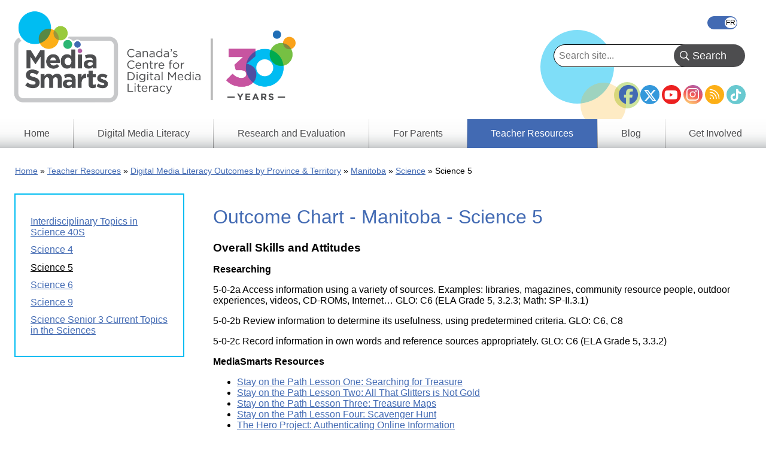

--- FILE ---
content_type: text/html; charset=UTF-8
request_url: https://mediasmarts.ca/teacher-resources/digital-media-literacy-outcomes-province-territory/manitoba/science/outcome-chart-manitoba-science-5
body_size: 10563
content:
<!DOCTYPE html>
<html lang="en" dir="ltr" prefix="og: https://ogp.me/ns#">
  <head>
    <meta charset="utf-8" />
<meta name="description" content="Overall Skills and Attitudes Researching 5-0-2a Access information using a variety of sources. Examples: libraries, magazines, community resource people, outdoor experiences, videos, CD-ROMs, Internet… GLO: C6 (ELA Grade 5, 3.2.3; Math: SP-II.3.1) 5-0-2b Review information to determine its usefulness, using predetermined criteria. GLO: C6, C8 5-0-2c Record information in own words and reference sources appropriately. GLO: C6 (ELA Grade 5, 3.3.2) MediaSmarts Resources" />
<link rel="canonical" href="https://mediasmarts.ca/teacher-resources/digital-media-literacy-outcomes-province-territory/manitoba/science/outcome-chart-manitoba-science-5" />
<meta property="og:site_name" content="MediaSmarts" />
<meta property="og:type" content="Curricular Outcome Chart" />
<meta property="og:url" content="https://mediasmarts.ca/" />
<meta property="og:title" content="Outcome Chart - Manitoba - Science 5" />
<meta name="twitter:card" content="summary" />
<meta name="Generator" content="Drupal 11 (https://www.drupal.org)" />
<meta name="MobileOptimized" content="width" />
<meta name="HandheldFriendly" content="true" />
<meta name="viewport" content="width=device-width, initial-scale=1.0" />
<link rel="icon" href="/sites/default/files/favicon_1.ico" type="image/vnd.microsoft.icon" />
<link rel="alternate" hreflang="en" href="https://mediasmarts.ca/teacher-resources/digital-media-literacy-outcomes-province-territory/manitoba/science/outcome-chart-manitoba-science-5" />
<link rel="alternate" hreflang="fr" href="https://habilomedias.ca/ressources-p%C3%A9dagogiques/r%C3%A9sultats-dapprentissage-en-%C3%A9ducation-aux-m%C3%A9dias-et-litt%C3%A9ratie-num%C3%A9rique-par-province-et-territoire/manitoba/sciences-de-la-nature/tableau-de-r%C3%A9sultats-d%E2%80%99apprentissage-%E2%80%93-0" />

    <title>Outcome Chart - Manitoba - Science 5 | MediaSmarts</title>
    <link rel="stylesheet" media="all" href="/sites/default/files/css/css_c4NE6U2sTcfD40hhtXF-mn_1pplio_R1Xl4cNFmqHNI.css?delta=0&amp;language=en&amp;theme=mediasmarts_2021&amp;include=[base64]" />
<link rel="stylesheet" media="all" href="/sites/default/files/css/css_z0uCKT_6nTvy3H8Uk2ALEW_KbvfiDQdunuCzkGmtgv0.css?delta=1&amp;language=en&amp;theme=mediasmarts_2021&amp;include=[base64]" />
<link rel="stylesheet" media="all" href="//fonts.googleapis.com/css2?family=Material+Icons" />
<link rel="stylesheet" media="all" href="//fonts.googleapis.com/css2?family=Material+Icons+Outlined" />
<link rel="stylesheet" media="all" href="//fonts.googleapis.com/css2?family=Material+Icons+Round" />
<link rel="stylesheet" media="all" href="//fonts.googleapis.com/css2?family=Material+Icons+Sharp" />
<link rel="stylesheet" media="all" href="//fonts.googleapis.com/css2?family=Material+Icons+Two+Tone" />
<link rel="stylesheet" media="all" href="//cdnjs.cloudflare.com/ajax/libs/font-awesome/6.5.1/css/all.min.css" />

    <script type="application/json" data-drupal-selector="drupal-settings-json">{"path":{"baseUrl":"\/","pathPrefix":"","currentPath":"node\/19052","currentPathIsAdmin":false,"isFront":false,"currentLanguage":"en"},"pluralDelimiter":"\u0003","suppressDeprecationErrors":true,"gtag":{"tagId":"AW-1039537895","consentMode":false,"otherIds":["G-QH7F1FC3HT"],"events":[],"additionalConfigInfo":[]},"ajaxPageState":{"libraries":"[base64]","theme":"mediasmarts_2021","theme_token":null},"ajaxTrustedUrl":{"https:\/\/mediasmarts.ca\/find-lessons-resources":true,"https:\/\/mediasmarts.ca\/search":true},"superfish":{"superfish-main":{"id":"superfish-main","sf":{"animation":{"opacity":"show","height":"show"},"speed":"fast","autoArrows":false},"plugins":{"smallscreen":{"cloneParent":0,"mode":"window_width"},"supposition":true,"supersubs":true}}},"user":{"uid":0,"permissionsHash":"66b59075f7c836a1f932df989dabf5581b8b673ca0e01b1d6913f9401f9dcdde"}}</script>
<script src="/sites/default/files/js/js_-YomlvfS_RrLtJkWE3bJYH8qBzB_PyZR28PQqUv2kw4.js?scope=header&amp;delta=0&amp;language=en&amp;theme=mediasmarts_2021&amp;include=eJx1j8EOgzAMQ38IrRs_VKXDlEyhQUmY-Px1Fw4Tu1i2nmzJBRGwjGNTx5Rnlh49VTQYyVBVqyAH1VS7_OYbvegYVkxMvpKF5_E-PlIVLb3s-wab2Zd0urzoG8Yt0OKS9xkRfxrQrvnX-V78H-0_OFjbB07AVoM"></script>
<script src="/modules/composer/google_tag/js/gtag.js?t8rbhx"></script>

  </head>
  <body class="language_en path-node page-node-type-curricular-outcome-chart">
        <a href="#main-content" class="visually-hidden focusable skip-link">
      Skip to main content
    </a>
    
      <div class="dialog-off-canvas-main-canvas" data-off-canvas-main-canvas>
    


<div class="layout-container">

  <header role="banner">
    <div class="dots"></div>
      <div class="region region-header">
    <div class="language-switcher-language-url block block-language block-language-blocklanguage-interface" id="block-languageswitcher-3" role="navigation">
  
  
  
      <div class="wrapper">
      <ul class="links"><li hreflang="en" data-drupal-link-system-path="node/19052" class="en is-active" aria-current="page"><a href="https://mediasmarts.ca/teacher-resources/digital-media-literacy-outcomes-province-territory/manitoba/science/outcome-chart-manitoba-science-5" class="language-link is-active" hreflang="en" data-drupal-link-system-path="node/19052" aria-current="page">English</a></li><li hreflang="fr" data-drupal-link-system-path="node/19052" class="fr"><a href="https://habilomedias.ca/ressources-p%C3%A9dagogiques/r%C3%A9sultats-dapprentissage-en-%C3%A9ducation-aux-m%C3%A9dias-et-litt%C3%A9ratie-num%C3%A9rique-par-province-et-territoire/manitoba/sciences-de-la-nature/tableau-de-r%C3%A9sultats-d%E2%80%99apprentissage-%E2%80%93-0" class="language-link" hreflang="fr" data-drupal-link-system-path="node/19052">Français</a></li></ul>
    </div>
  </div>
<nav role="navigation" aria-labelledby="block-footersocialmediaicons-2-menu" id="block-footersocialmediaicons-2" class="block block-menu navigation menu--footer-social-media-icons">
            
  <h2 class="visually-hidden" id="block-footersocialmediaicons-2-menu">Footer Social Media Icons</h2>
  

        
              <ul class="menu">
                    <li class="menu-item">
        <a href="https://facebook.com/MediaSmarts" class="facebook-icon" target="_blank">Facebook</a>
              </li>
                <li class="menu-item">
        <a href="https://twitter.com/MediaSmarts" class="twitter-icon" target="_blank">Twitter</a>
              </li>
                <li class="menu-item">
        <a href="https://youtube.com/user/MediaAwareness" class="youtube-icon" target="_blank">YouTube</a>
              </li>
                <li class="menu-item">
        <a href="https://instagram.com/mediasmarts.ca/" class="instagram-icon" target="_blank">Instagram</a>
              </li>
                <li class="menu-item">
        <a href="https://mediasmarts.ca/rss.xml" class="rss-icon" target="_blank">RSS</a>
              </li>
                <li class="menu-item">
        <a href="https://www.tiktok.com/@mediasmarts" class="tiktok-icon" target="_blank">TikTok</a>
              </li>
        </ul>
  


  </nav>
<div id="block-mediasmarts-2021-branding" class="block block-system block-system-branding-block">
  
  
  
        <a href="https://mediasmarts.ca/" rel="home" class="site-logo">
      <img src="/sites/default/files/MediaSmarts_Eng_Logo_w_tag_30th%20%281%29_0.png" alt="Home" />
    </a>
      </div>

  </div>

  </header>

    <div class="region region-primary-menu">
    <div class="views-exposed-form bef-exposed-form block block-views block-views-exposed-filter-blocksearch-api-search-page-1" data-drupal-selector="views-exposed-form-search-api-search-page-1" id="block-exposedformsearch-api-searchpage-1">
  
  
  
      <div class="wrapper">
      <form action="https://mediasmarts.ca/search" method="get" id="views-exposed-form-search-api-search-page-1" accept-charset="UTF-8">
  <div class="form--inline clearfix">
  <div class="js-form-item form-item js-form-type-textfield form-type-textfield js-form-item-search-api-fulltext form-item-search-api-fulltext">
      
        <input data-drupal-selector="edit-search-api-fulltext" type="text" id="edit-search-api-fulltext" name="search_api_fulltext" value="" size="30" maxlength="128" placeholder="Search site..." class="form-text" />

        </div>
<div data-drupal-selector="edit-actions" class="form-actions js-form-wrapper form-wrapper" id="edit-actions"><input data-drupal-selector="edit-submit-search-api-search" type="submit" id="edit-submit-search-api-search" value="Search" class="button js-form-submit form-submit" />
</div>

</div>

</form>

    </div>
  </div>
<div id="block-mainnavigation-8" class="block block-superfish block-superfishmain">
  
  
  
      <div class="wrapper">
      
<ul id="superfish-main" class="menu sf-menu sf-main sf-horizontal sf-style-none" role="menu" aria-label="Menu">
  

  
  <li id="main-standardfront-page" class="sf-depth-1 sf-no-children" role="none">
              <a href="https://mediasmarts.ca/" class="sf-depth-1" role="menuitem">Home</a>
                      </li>


            
  <li id="main-menu-link-content063547e2-3a52-4478-aa8a-8a1c6e6cdd16" class="sf-depth-1 menuparent" role="none">
              <a href="https://mediasmarts.ca/digital-media-literacy" class="sf-depth-1 menuparent" role="menuitem" aria-haspopup="true" aria-expanded="false">Digital Media Literacy</a>
                  <ul role="menu">      

  
  <li id="main-menu-link-contentd8fb7ac1-ef5f-4cdc-81f8-08fd1e78c3d9" class="sf-depth-2 sf-no-children" role="none">
              <a href="https://mediasmarts.ca/digital-media-literacy/general-information" class="sf-depth-2" role="menuitem">General Information</a>
                      </li>


  
  <li id="main-menu-link-contenteaa43927-aab4-45f2-b6b2-fccb81d0beec" class="sf-depth-2 sf-no-children" role="none">
              <a href="https://mediasmarts.ca/digital-media-literacy/media-issues" class="sf-depth-2" role="menuitem">Media Issues</a>
                      </li>


  
  <li id="main-menu-link-contentbbcd5df8-f10d-434d-9a1e-aef52ca9e55a" class="sf-depth-2 sf-no-children" role="none">
              <a href="https://mediasmarts.ca/digital-media-literacy/digital-issues" class="sf-depth-2" role="menuitem">Digital Issues</a>
                      </li>


  
  <li id="main-menu-link-content4322ca55-1417-4fba-ac22-913676085512" class="sf-depth-2 sf-no-children" role="none">
              <a href="https://mediasmarts.ca/digital-media-literacy/educational-games" class="sf-depth-2" role="menuitem">Educational Games</a>
                      </li>


  
  <li id="main-menu-link-content614b3502-0f56-4e37-a7f5-d1cdeae47f22" class="sf-depth-2 sf-no-children" role="none">
              <a href="https://mediasmarts.ca/media-literacy-week" class="sf-depth-2" role="menuitem">Media Literacy Week</a>
                      </li>


  
  <li id="main-menu-link-content83e464cc-d4c6-4d35-9f17-03c6433dd3e2" class="sf-depth-2 sf-no-children" role="none">
              <a href="https://mediasmarts.ca/digital-media-literacy/workshops" class="sf-depth-2" role="menuitem">Workshops</a>
                      </li>


      </ul>              </li>


            
  <li id="main-menu-link-content73a23397-148e-461b-b6e7-ceb1b6cc522e" class="sf-depth-1 menuparent" role="none">
              <a href="https://mediasmarts.ca/research-and-evaluation" class="sf-depth-1 menuparent" role="menuitem" aria-haspopup="true" aria-expanded="false">Research and Evaluation</a>
                  <ul role="menu">      

  
  <li id="main-menu-link-contentdfdb2b26-af1f-4a0f-92d7-28522721e1b6" class="sf-depth-2 sf-no-children" role="none">
              <a href="https://mediasmarts.ca/research-and-evaluation-our-approach" title="Research &amp; Evaluation - Our Approach" class="sf-depth-2" role="menuitem">Our Approach</a>
                      </li>


  
  <li id="main-menu-link-content881a2929-b0d7-4f2b-a4a9-187a0a5048d6" class="sf-depth-2 sf-no-children" role="none">
              <a href="https://mediasmarts.ca/research-and-evaluation/research-and-evaluation-what-we-do" class="sf-depth-2" role="menuitem">What We Do</a>
                      </li>


  
  <li id="main-menu-link-contentf3f96c17-567b-445c-90d8-54fa88c5ada4" class="sf-depth-2 sf-no-children" role="none">
              <a href="https://mediasmarts.ca/research-reports" class="sf-depth-2" role="menuitem">Research Reports</a>
                      </li>


  
  <li id="main-menu-link-content6d58bc9b-9273-468c-9550-a79d2bf2f79e" class="sf-depth-2 sf-no-children" role="none">
              <a href="https://mediasmarts.ca/research-and-evaluation/young-canadians-wireless-world" class="sf-depth-2" role="menuitem">Young Canadians in a Wireless World</a>
                      </li>


      </ul>              </li>


  
  <li id="main-menu-link-content1a569847-7a61-4eea-beca-34a0ff9a4a3a" class="sf-depth-1 sf-no-children" role="none">
              <a href="https://mediasmarts.ca/resources-for-parents" class="sf-depth-1" role="menuitem">For Parents</a>
                      </li>


            
  <li id="main-menu-link-contentb33e5a6e-5838-40ba-a343-80e4decc0193" class="active-trail sf-depth-1 menuparent" role="none">
              <a href="https://mediasmarts.ca/teacher-resources" class="sf-depth-1 menuparent" role="menuitem" aria-haspopup="true" aria-expanded="false">Teacher Resources</a>
                  <ul role="menu">      

  
  <li id="main-menu-link-content746850ee-3a1f-42bf-aa33-38e967eae632" class="sf-depth-2 sf-no-children" role="none">
              <a href="https://mediasmarts.ca/find-lessons-resources" class="sf-depth-2" role="menuitem">Find Lessons &amp; Resources</a>
                      </li>


  
  <li id="main-menu-link-contente83b5b65-c6c5-418b-99b4-7dc7a32120cd" class="active-trail sf-depth-2 sf-no-children" role="none">
              <a href="https://mediasmarts.ca/teacher-resources/digital-media-literacy-outcomes-province-territory" class="sf-depth-2" role="menuitem">Digital Media Literacy Outcomes by Province &amp; Territory</a>
                      </li>


  
  <li id="main-menu-link-contentc759281c-0998-457d-9c9b-53a94119d82b" class="sf-depth-2 sf-no-children" role="none">
              <a href="https://mediasmarts.ca/teacher-resources/use-understand-engage-digital-media-literacy-framework-canadian-schools" class="sf-depth-2" role="menuitem">Digital Media Literacy Framework</a>
                      </li>


  
  <li id="main-menu-link-content50786ba9-ac48-4056-9730-9720df2f67fd" class="sf-depth-2 sf-no-children" role="none">
              <a href="https://mediasmarts.ca/media-literacy-101" class="sf-depth-2" role="menuitem">Media Literacy 101</a>
                      </li>


  
  <li id="main-menu-link-content4688399f-fc3d-43bd-bfa7-a83d9f5ed2cb" class="sf-depth-2 sf-no-children" role="none">
              <a href="https://mediasmarts.ca/teacher-resources/digital-literacy-101" class="sf-depth-2" role="menuitem">Digital Literacy 101</a>
                      </li>


      </ul>              </li>


  
  <li id="main-menu-link-content92344494-991e-42e2-83ac-ce130ba5238f" class="sf-depth-1 sf-no-children" role="none">
              <a href="https://mediasmarts.ca/blog" class="sf-depth-1" role="menuitem">Blog</a>
                      </li>


            
  <li id="main-menu-link-content1fc571c3-1f7d-4efa-a0f0-4de521c8b838" class="sf-depth-1 menuparent" role="none">
              <a href="https://mediasmarts.ca/get-involved" class="sf-depth-1 menuparent" role="menuitem" aria-haspopup="true" aria-expanded="false">Get Involved</a>
                  <ul role="menu">      

  
  <li id="main-menu-link-content8e481530-ae3d-424d-bf9c-5e3b69e9a261" class="sf-depth-2 sf-no-children" role="none">
              <a href="https://mediasmarts.ca/get-involved/become-donor" class="sf-depth-2" role="menuitem">Become a donor</a>
                      </li>


  
  <li id="main-menu-link-content5d5f87aa-f3e5-4983-95f1-452fdc678119" class="sf-depth-2 sf-no-children" role="none">
              <a href="https://mediasmarts.ca/support-mediasmarts/become-volunteer" class="sf-depth-2" role="menuitem">Become a volunteer</a>
                      </li>


  
  <li id="main-menu-link-contentaba408fe-74ea-46ea-a605-b1eed4597a5a" class="sf-depth-2 sf-no-children" role="none">
              <a href="https://mediasmarts.ca/get-involved/corporate-partnerships" class="sf-depth-2" role="menuitem">Become a Corporate Partner</a>
                      </li>


  
  <li id="main-menu-link-content41d9a7ec-adc6-4b1c-8b0c-ff4392c7eb24" class="sf-depth-2 sf-no-children" role="none">
              <a href="https://mediasmarts.ca/media-literacy-week" class="sf-depth-2" role="menuitem">Media Literacy Week</a>
                      </li>


  
  <li id="main-menu-link-contentabf67a6a-82a3-44ff-bb70-bfcd6bde5788" class="sf-depth-2 sf-no-children" role="none">
              <a href="https://mediasmarts.ca/get-involved/teen-fact-checking-network" class="sf-depth-2" role="menuitem">Teen Fact-Checking Network</a>
                      </li>


      </ul>              </li>


</ul>

    </div>
  </div>
<div class="views-element-container block block-views block-views-blockpage-headers-block-1" id="block-views-block-page-headers-block-1">
  
  
  
      <div class="wrapper">
      <div><div class="view view-page-headers view-id-page_headers view-display-id-block_1 js-view-dom-id-8eb1da1ae40698c957bd1b916a0e02c6d6cc0f32c46546c4dad4033778eeb75e">
  
    
      
  
          </div>
</div>

    </div>
  </div>
<div data-drupal-messages-fallback class="hidden"></div>

  </div>

  

    <div class="region region-breadcrumb">
    <div id="block-breadcrumbs" class="block block-system block-system-breadcrumb-block">
  
  
  
      <div class="wrapper">
        <nav class="breadcrumb" role="navigation" aria-labelledby="system-breadcrumb">
    <h2 id="system-breadcrumb" class="visually-hidden">Breadcrumb</h2>
    <ol>
          <li>
                  <a href="https://mediasmarts.ca/">Home</a>
              </li>
          <li>
                  <a href="https://mediasmarts.ca/teacher-resources">Teacher Resources</a>
              </li>
          <li>
                  <a href="https://mediasmarts.ca/teacher-resources/digital-media-literacy-outcomes-province-territory">Digital Media Literacy Outcomes by Province &amp; Territory</a>
              </li>
          <li>
                  <a href="https://mediasmarts.ca/teacher-resources/digital-and-media-literacy-outcomes-province-territory/manitoba">Manitoba</a>
              </li>
          <li>
                  <a href="https://mediasmarts.ca/teacher-resources/digital-media-literacy-outcomes-province-territory/manitoba/science-0">Science</a>
              </li>
          <li>
                  Science 5
              </li>
        </ol>
  </nav>

    </div>
  </div>

  </div>


  

  

  <main role="main" >
    <a id="main-content" tabindex="-1"></a>
          <div class="layout-content page-75-first-sidebar ">
          <div class="region region-content">
    <div id="block-mediasmarts-2021-content" class="block block-system block-system-main-block">
  
  
  
      <div class="wrapper">
      
<article data-history-node-id="19052" class="node node--type-curricular-outcome-chart node--view-mode-full">

  
        <h1>
    <span class="field field--name-title field--type-string field--label-hidden">Outcome Chart - Manitoba - Science 5</span>

    </h1>
    <!-- Go to www.addthis.com/dashboard to customize your tools -->
    <div class="addthis_inline_share_toolbox"></div>
  
  
  <div class="node__content">
    <section class="field field--name-comment-node-curricular-outcom field--type-comment field--label-hidden comment-wrapper">
  
  

  
</section>

            <div class="clearfix text-formatted field field--name-body field--type-text-with-summary field--label-hidden field__item">
<h2>Overall Skills and Attitudes</h2> <p><strong>Researching</strong></p> <p>5-0-2a Access information using a variety of sources. Examples: libraries, magazines, community resource people, outdoor experiences, videos, CD-ROMs, Internet… GLO: C6 (ELA Grade 5, 3.2.3; Math: SP-II.3.1)</p> <p>5-0-2b Review information to determine its usefulness, using predetermined criteria. GLO: C6, C8</p> <p>5-0-2c Record information in own words and reference sources appropriately. GLO: C6 (ELA Grade 5, 3.3.2)</p> <p><strong>MediaSmarts Resources</strong></p>
<ul>
<li><a href="/lessonplan/stay-path-lesson-one-searching-treasure">Stay on the Path Lesson One: Searching for Treasure</a></li>
<li><a href="/lessonplan/stay-path-lesson-two-all-glitters-not-gold">Stay on the Path Lesson Two: All That Glitters is Not Gold</a></li>
<li><a href="/lessonplan/stay-path-lesson-three-treasure-maps">Stay on the Path Lesson Three: Treasure Maps</a></li>
<li><a href="/lessonplan/stay-path-lesson-four-scavenger-hunt">Stay on the Path Lesson Four: Scavenger Hunt</a></li>
<li><a href="/lessonplan/hero-project-authenticating-online-information">The Hero Project: Authenticating Online Information</a></li>
</ul>
<p><strong>Reflecting on Science and Technology</strong></p> <p>5-0-8g Describe positive and negative effects of scientific and technological endeavours. Include: effects on themselves, society, the environment, and the economy. GLO: A1, B1, B3, B5</p> <p><strong>MediaSmarts Resources</strong></p>
<ul>
<li><a href="/teacher-resources/avatars-body-image">Avatars and Body Image</a></li>
<li><a href="/teacher-resources/behaving-ethically-online-ethics-empathy">Behaving Ethically Online: Ethics and Empathy</a></li>
<li><a href="/teacher-resources/game-time">Game Time</a></li>
<li><a href="/lessonplan/introduction-cyberbullying-avatars-and-identity-lesson">Introduction to Cyberbullying: Avatars and Identity</a></li>
</ul></div>
      
  </div>

</article>

    </div>
  </div>

  </div>

      </div>    
          <aside class="layout-sidebar-first " role="complementary">
          <div class="region region-sidebar-first">
    <nav role="navigation" aria-labelledby="block-mainnavigation-6-menu" id="block-mainnavigation-6" class="block block-menu navigation menu--main">
            
  <h2 class="visually-hidden" id="block-mainnavigation-6-menu">Main menu — Left nav (Prov &amp; Terr)</h2>
  

        
              <ul class="menu">
                    <li class="menu-item">
        <a href="https://mediasmarts.ca/teacher-resources/digital-media-literacy-outcomes-province-territory/manitoba/science/outcome-chart-manitoba-interdisciplinary-topics-science-40s" data-drupal-link-system-path="node/19055">Interdisciplinary Topics in Science 40S</a>
              </li>
                <li class="menu-item">
        <a href="https://mediasmarts.ca/teacher-resources/digital-media-literacy-outcomes-province-territory/manitoba/science/outcome-chart-manitoba-science-4" data-drupal-link-system-path="node/19051">Science 4</a>
              </li>
                <li class="menu-item menu-item--active-trail">
        <a href="https://mediasmarts.ca/teacher-resources/digital-media-literacy-outcomes-province-territory/manitoba/science/outcome-chart-manitoba-science-5" data-drupal-link-system-path="node/19052" class="is-active" aria-current="page">Science 5</a>
              </li>
                <li class="menu-item">
        <a href="https://mediasmarts.ca/teacher-resources/digital-media-literacy-outcomes-province-territory/manitoba/science/outcome-chart-manitoba-science-6" data-drupal-link-system-path="node/19053">Science 6</a>
              </li>
                <li class="menu-item">
        <a href="https://mediasmarts.ca/teacher-resources/digital-media-literacy-outcomes-province-territory/manitoba/science/outcome-chart-manitoba-science-9" data-drupal-link-system-path="node/20168">Science 9</a>
              </li>
                <li class="menu-item">
        <a href="https://mediasmarts.ca/teacher-resources/digital-media-literacy-outcomes-province-territory/manitoba/science/outcome-chart-manitoba-science-senior-3-current-topics-sciences" data-drupal-link-system-path="node/19054">Science Senior 3 Current Topics in the Sciences</a>
              </li>
        </ul>
  


  </nav>

  </div>

      </aside>
    
    
           <aside class="layout-tertiary" role="complementary">
          <div class="region region-tertiary">
    <div id="block-signupfollowus" class="block block-fixed-block-content block-fixed-block-contentsign-up-follow-us">
  
      <h2>Sign up &amp; Follow Us</h2>
  
  
      <div class="wrapper">
      
      <div class="field__item__wrapper">
              <div class="field field--name-body field--type-text-with-summary field--label-hidden field__item"><p>Stay informed with daily news and updates!</p>

<p><a class="button outlined pink" href="/sign-now">Learn More</a></p>

<p>Stay connected with us on social media!</p>
</div>
          </div>
  
      <ul class="social-icons">
	<li>
    <a class="rss-icon" href="/rss.xml">
      <i class="fa-solid fa-rss fa-fw"></i>
    </a>
  </li>
	<li>
    <a class="facebook-icon" href="https://facebook.com/MediaSmarts" target="_blank">
      <i class="fa-brands fa-facebook fa-fw fa-2xl"></i>
    </a>
  </li>
	<li>
    <a class="twitter-icon" href="https://twitter.com/MediaSmarts" target="_blank">
      <i class="fa-brands fa-x-twitter fa-fw"></i>
    </a>
  </li>
	<li>
    <a class="youtube-icon" href="https://youtube.com/user/MediaAwareness" target="_blank">
      <i class="fa-brands fa-youtube fa-fw"></i>
    </a>
  </li>
	<li>
    <a class="instagram-icon" href="https://instagram.com/mediasmarts.ca/" target="_blank">
      <i class="fa-brands fa-instagram fa-fw fa-xl"></i>
    </a>
  </li>
  <li>
    <a class="tiktok-icon" href="https://www.tiktok.com/@mediasmarts/" target="_blank">
      <i class="fa-brands fa-tiktok fa-fw fa-xl"></i>
    </a>
  </li>
</ul>
    </div>
  </div>
<div id="block-howtosupportus" class="block block-block-content block-block-contentea7eb5ee-18c6-41eb-ac61-c8514356b539">
  
      <h2>How to Support Us</h2>
  
  
      <div class="wrapper">
      
      <div class="field__item__wrapper">
              <div class="field field--name-body field--type-text-with-summary field--label-hidden field__item"><p>Interested in supporting MediaSmarts? Find out how you can get involved. Charitable Registration No. 89018 1092 RR0001</p><p><a class="button outlined lightblue" href="/node/10404" data-entity-substitution="canonical" data-entity-type="node" data-entity-uuid="f58f8767-8858-470d-8086-6d8905c09000" tabindex="-1">Learn More</a></p></div>
          </div>
  
    </div>
  </div>
<div class="views-exposed-form bef-exposed-form block block-views block-views-exposed-filter-blockrecommended-resources-block-5" data-drupal-selector="views-exposed-form-recommended-resources-block-5" id="block-exposedformrecommended-resourcesblock-5">
  
      <h2>Find Teacher Resources</h2>
  
  
      <div class="wrapper">
      <form action="https://mediasmarts.ca/find-lessons-resources" method="get" id="views-exposed-form-recommended-resources-block-5" accept-charset="UTF-8">
  <div class="form--inline clearfix">
  <div class="js-form-item form-item js-form-type-select form-type-select js-form-item-field-grade-value form-item-field-grade-value">
          <label for="edit-field-grade-value">Grade</label>
        <select data-drupal-selector="edit-field-grade-value" id="edit-field-grade-value" name="field_grade_value" class="form-select"><option value="All" selected="selected">- All -</option><option value="Kindergarten">Kindergarten</option><option value="Grade 1">Grade 1</option><option value="Grade 2">Grade 2</option><option value="Grade 3">Grade 3</option><option value="Grade 4">Grade 4</option><option value="Grade 5">Grade 5</option><option value="Grade 6">Grade 6</option><option value="Grade 7">Grade 7</option><option value="Secondary 1">Secondary 1</option><option value="Grade 8">Grade 8</option><option value="Secondary 2">Secondary 2</option><option value="Grade 9">Grade 9</option><option value="Secondary 3">Secondary 3</option><option value="Grade 10">Grade 10</option><option value="Secondary 4">Secondary 4</option><option value="Grade 11">Grade 11</option><option value="Secondary 5">Secondary 5</option><option value="Grade 12">Grade 12</option></select>
        </div>
<div class="js-form-item form-item js-form-type-select form-type-select js-form-item-field-categories-target-id form-item-field-categories-target-id">
          <label for="edit-field-categories-target-id">Topic</label>
        <select data-drupal-selector="edit-field-categories-target-id" id="edit-field-categories-target-id" name="field_categories_target_id" class="form-select"><option value="All" selected="selected">- All -</option><option value="490">2SLGBTQ+ Representation</option><option value="450">Alcohol Marketing</option><option value="452">Authenticating Information</option><option value="453">Blogging</option><option value="454">Body Image</option><option value="455">Cell Phones and Texting</option><option value="456">Comics</option><option value="457">Crime Portrayal</option><option value="459">Cyberbullying</option><option value="458">Cyber Security</option><option value="460">Digital Citizenship</option><option value="531">Digital Health</option><option value="461">Diversity in Media</option><option value="462">Environment</option><option value="463">Events</option><option value="464">Excessive Internet Use</option><option value="465">File Sharing</option><option value="466">Food Marketing</option><option value="467">Gender Representation</option><option value="468">Global Development Portrayal</option><option value="470">Human Rights</option><option value="449">Indigenous People</option><option value="471">Instant Messaging</option><option value="472">Intellectual Property</option><option value="473">Internet &amp; Mobile</option><option value="475">Journalism &amp; News</option><option value="476">Marketing &amp; Consumerism</option><option value="523">Media Literacy 101</option><option value="478">Media Production</option><option value="479">Movies</option><option value="480">Music</option><option value="529">Online Ethics</option><option value="481">Online Gambling</option><option value="482">Online Hate</option><option value="483">Online Marketing</option><option value="484">Parents</option><option value="485">Persons with Disabilities</option><option value="486">Pornography</option><option value="487">Privacy</option><option value="488">Privilege in the Media</option><option value="489">Professional Development</option><option value="491">Religion</option><option value="492">Resources</option><option value="530">Sexting</option><option value="493">Sexual Exploitation</option><option value="494">Social Networking</option><option value="495">Sports</option><option value="496">Stereotyping</option><option value="498">Television</option><option value="500">Tobacco Marketing</option><option value="501">Video Games</option><option value="502">Video Sharing</option><option value="503">Violence</option><option value="504">Visible Minorities</option><option value="527">Young Canadians In A Wired World</option></select>
        </div>
<div data-drupal-selector="edit-actions" class="form-actions js-form-wrapper form-wrapper" id="edit-actions--2"><input data-drupal-selector="edit-submit-recommended-resources" type="submit" id="edit-submit-recommended-resources" value="Apply" class="button js-form-submit form-submit" />
</div>

</div>

</form>

    </div>
  </div>

  </div>

      </aside>
    
           <aside class="layout-sponsors" role="complementary">
          <div class="region region-sponsors">
    <div id="block-sponsortext" class="block block-fixed-block-content block-fixed-block-contentsponsor-text">
  
      <h2>Corporate Partners</h2>
  
  
      <div class="wrapper">
      
      <div class="field__item__wrapper">
              <div class="field field--name-body field--type-text-with-summary field--label-hidden field__item"><ul class="sponsor-text-wrapper" style="max-width:750px !important;"><li class="sponsor-text"><a href="https://www.aptn.ca/" target="_blank">APTN</a></li><li class="sponsor-text"><a href="https://www.bell.ca/" target="_blank">Bell</a></li><li class="sponsor-text"><a href="https://www.google.ca/?gws_rd=ssl" target="_blank">Google</a></li><li class="sponsor-text"><a href="https://www.meta.com/ca/" target="_blank">Meta</a></li><li class="sponsor-text"><a href="https://www.nfb.ca/" target="_blank">NFB</a></li><li class="sponsor-text"><a href="https://www.telus.com/en/wise" target="_blank">TELUS&nbsp;Wise</a></li><li class="sponsor-text"><a href="https://www.tiktok.com/" target="_blank">TikTok</a></li><li class="sponsor-text"><a href="https://www.youtube.com/" target="_blank" rel="noopener">YouTube</a></li></ul></div>
          </div>
  
    </div>
  </div>

  </div>

      </aside>
      </main>
      <footer role="contentinfo" class="current_language_en">
                <div class="region region-footer-left">
    <div id="block-footerlogo" class="block block-fixed-block-content block-fixed-block-contentfooter-logo">
  
  
  
      <div class="wrapper">
      
      <div class="field__item__wrapper">
              <div class="field field--name-body field--type-text-with-summary field--label-hidden field__item"><p class="text-align-center"><img src="/sites/default/files/2026-01/english_plain_white.png" alt="MediaSmarts" width="200" height="111" loading="lazy"></p><p style="color:white;font-size:12px;margin-top:-10;">MediaSmarts is a non-partisan registered charity that receives funding from government and corporate partners to support the development of original research and educational content. Our funders and corporate partners do not influence our work, and any resources that offer guidance on specific digital tools and platforms do not constitute an endorsement.</p></div>
          </div>
  
    </div>
  </div>

  </div>

                      <div class="region region-footer-right">
    <nav role="navigation" aria-labelledby="block-footer-menu" id="block-footer" class="block block-menu navigation menu--footer">
            
  <h2 class="visually-hidden" id="block-footer-menu">Footer - This Site</h2>
  

        
              <ul class="menu">
                    <li class="menu-item">
        <a href="https://mediasmarts.ca/about-us/careers" data-drupal-link-system-path="node/18237">Careers</a>
              </li>
                <li class="menu-item menu-item--collapsed">
        <a href="https://mediasmarts.ca/about-us" data-drupal-link-system-path="node/10419">About Us</a>
              </li>
                <li class="menu-item">
        <a href="https://mediasmarts.ca/about-us/contact-us" data-drupal-link-system-path="node/10982">Contact Us</a>
              </li>
        </ul>
  


  </nav>
<nav role="navigation" aria-labelledby="block-footer-2-menu" id="block-footer-2" class="block block-menu navigation menu--footer">
            
  <h2 class="visually-hidden" id="block-footer-2-menu">Footer - About Us</h2>
  

        
              <ul class="menu">
                    <li class="menu-item menu-item--collapsed">
        <a href="https://mediasmarts.ca/about-us/press-centre" data-drupal-link-system-path="node/10468">Press Centre</a>
              </li>
                <li class="menu-item">
        <a href="https://mediasmarts.ca/about-us/copyright-policy" data-drupal-link-system-path="node/10960">Copyright Policy</a>
              </li>
                <li class="menu-item">
        <a href="https://mediasmarts.ca/about-us/privacy-policy" data-drupal-link-system-path="node/10966">Privacy Policy</a>
              </li>
        </ul>
  


  </nav>
<div class="language-switcher-language-url block block-language block-language-blocklanguage-interface" id="block-languageswitcher-4" role="navigation">
  
  
  
      <div class="wrapper">
      <ul class="links"><li hreflang="en" data-drupal-link-system-path="node/19052" class="en is-active" aria-current="page"><a href="https://mediasmarts.ca/teacher-resources/digital-media-literacy-outcomes-province-territory/manitoba/science/outcome-chart-manitoba-science-5" class="language-link is-active" hreflang="en" data-drupal-link-system-path="node/19052" aria-current="page">English</a></li><li hreflang="fr" data-drupal-link-system-path="node/19052" class="fr"><a href="https://habilomedias.ca/ressources-p%C3%A9dagogiques/r%C3%A9sultats-dapprentissage-en-%C3%A9ducation-aux-m%C3%A9dias-et-litt%C3%A9ratie-num%C3%A9rique-par-province-et-territoire/manitoba/sciences-de-la-nature/tableau-de-r%C3%A9sultats-d%E2%80%99apprentissage-%E2%80%93-0" class="language-link" hreflang="fr" data-drupal-link-system-path="node/19052">Français</a></li></ul>
    </div>
  </div>
<div id="block-socialmediaicons" class="block block-fixed-block-content block-fixed-block-contentsocial-media-icons">
  
  
  
      <div class="wrapper">
      
      <ul class="social-icons">
	<li>
    <a class="rss-icon" href="/rss.xml">
      <i class="fa-solid fa-rss fa-fw"></i>
    </a>
  </li>
	<li>
    <a class="facebook-icon" href="https://facebook.com/MediaSmarts" target="_blank">
      <i class="fa-brands fa-facebook fa-fw fa-2xl"></i>
    </a>
  </li>
	<li>
    <a class="twitter-icon" href="https://twitter.com/MediaSmarts" target="_blank">
      <i class="fa-brands fa-x-twitter fa-fw"></i>
    </a>
  </li>
	<li>
    <a class="youtube-icon" href="https://youtube.com/user/MediaAwareness" target="_blank">
      <i class="fa-brands fa-youtube fa-fw"></i>
    </a>
  </li>
	<li>
    <a class="instagram-icon" href="https://instagram.com/mediasmarts.ca/" target="_blank">
      <i class="fa-brands fa-instagram fa-fw fa-xl"></i>
    </a>
  </li>
  <li>
    <a class="tiktok-icon" href="https://www.tiktok.com/@mediasmarts/" target="_blank">
      <i class="fa-brands fa-tiktok fa-fw fa-xl"></i>
    </a>
  </li>
</ul>
    </div>
  </div>

  </div>

          </footer>
  
</div>
  </div>

    
    <script src="/sites/default/files/js/js_5OahK-fryA1XDLeQf81uZDRQWvFG5ChzOMtJu0dXSMA.js?scope=footer&amp;delta=0&amp;language=en&amp;theme=mediasmarts_2021&amp;include=eJx1j8EOgzAMQ38IrRs_VKXDlEyhQUmY-Px1Fw4Tu1i2nmzJBRGwjGNTx5Rnlh49VTQYyVBVqyAH1VS7_OYbvegYVkxMvpKF5_E-PlIVLb3s-wab2Zd0urzoG8Yt0OKS9xkRfxrQrvnX-V78H-0_OFjbB07AVoM"></script>

  </body>
</html>
